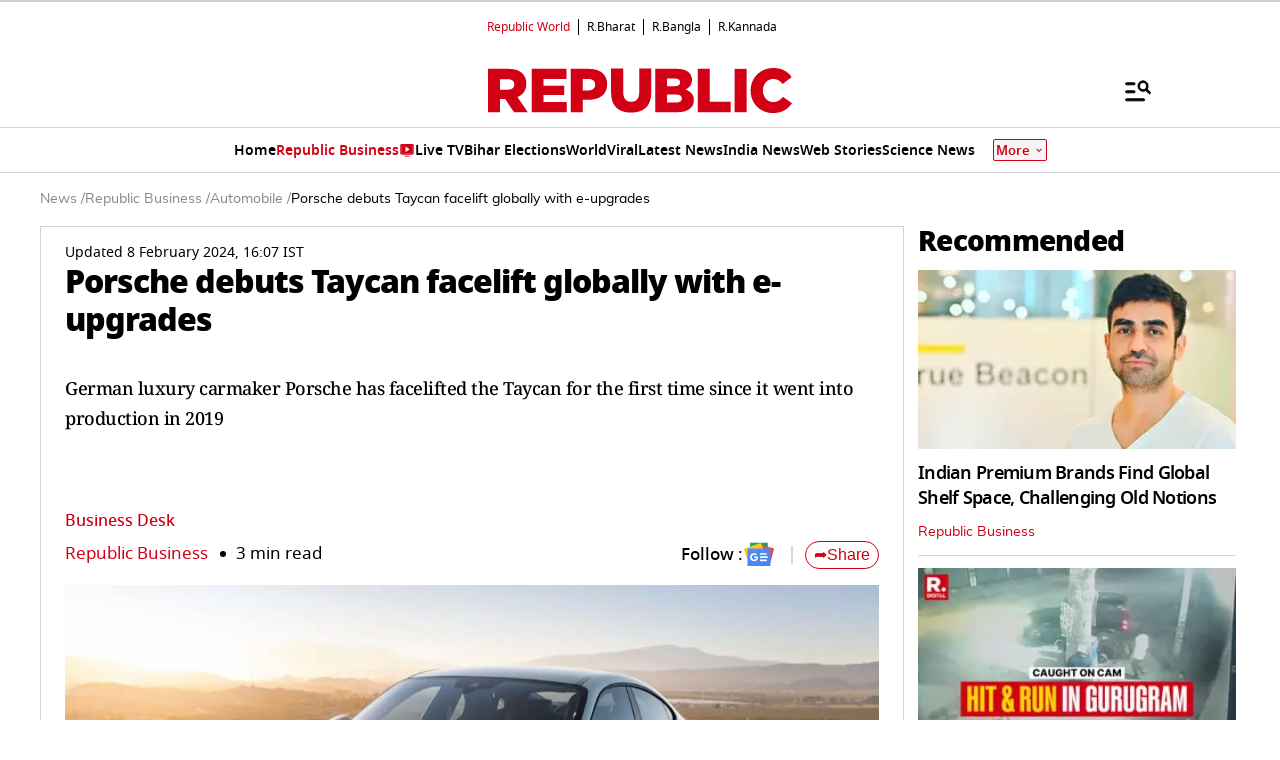

--- FILE ---
content_type: text/html; charset=utf-8
request_url: https://www.google.com/recaptcha/api2/aframe
body_size: 147
content:
<!DOCTYPE HTML><html><head><meta http-equiv="content-type" content="text/html; charset=UTF-8"></head><body><script nonce="ydw2ENe477v5FtE84GXFIA">/** Anti-fraud and anti-abuse applications only. See google.com/recaptcha */ try{var clients={'sodar':'https://pagead2.googlesyndication.com/pagead/sodar?'};window.addEventListener("message",function(a){try{if(a.source===window.parent){var b=JSON.parse(a.data);var c=clients[b['id']];if(c){var d=document.createElement('img');d.src=c+b['params']+'&rc='+(localStorage.getItem("rc::a")?sessionStorage.getItem("rc::b"):"");window.document.body.appendChild(d);sessionStorage.setItem("rc::e",parseInt(sessionStorage.getItem("rc::e")||0)+1);localStorage.setItem("rc::h",'1768828883622');}}}catch(b){}});window.parent.postMessage("_grecaptcha_ready", "*");}catch(b){}</script></body></html>

--- FILE ---
content_type: application/javascript; charset=utf-8
request_url: https://fundingchoicesmessages.google.com/f/AGSKWxUDmApgnI4Pnj6ozWVI8gv9_p45TIM6JZz2iQkyf797j7OKOHjZXA6t6oEXilB2Py0772aCJ_69eriXAGSS3Qn8zCr6ladoJn7T7Z48XhJAr0hGmAtHWPtVs4Ygujnv8aeu_Ld8xc4VjN4qSYb1cpXtowiap_NcsF-Tljd9uPmtLHyu5cHfC_Btb4hG/_/sample300x250ad./proadvertising..php?ad=/bottom728.html/ad_square.
body_size: -1290
content:
window['d1ca4e6b-9ce5-4119-acbb-87dc9c5fe42e'] = true;